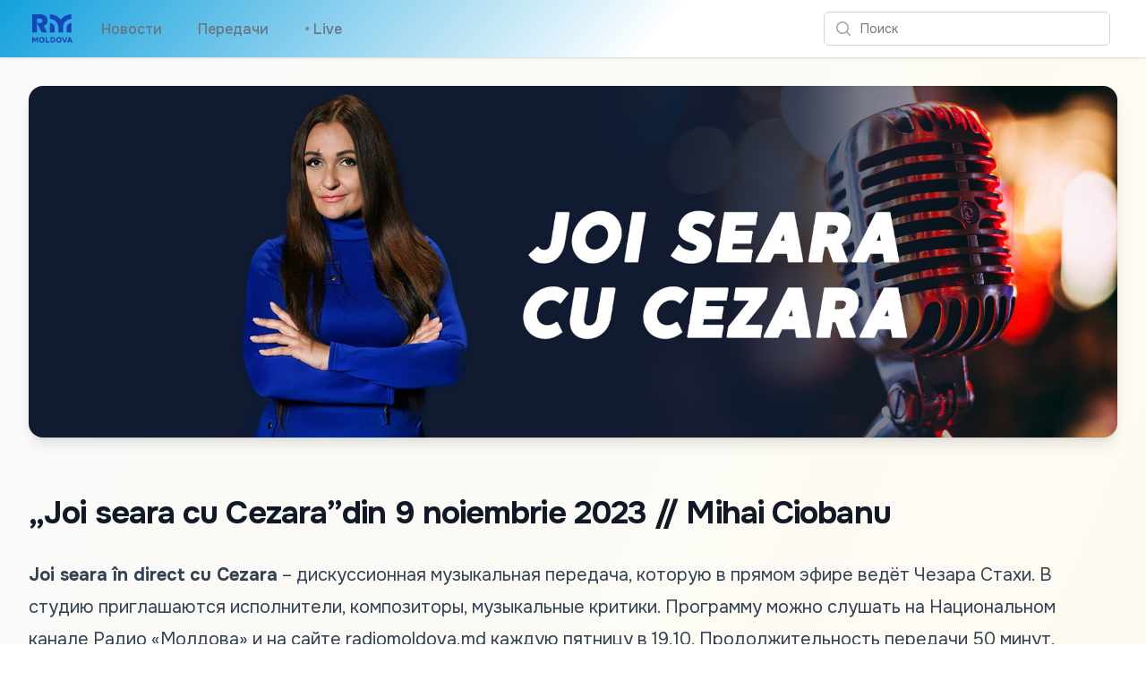

--- FILE ---
content_type: text/html; charset=utf-8
request_url: https://radiomoldova.md/f/ru/3746
body_size: 9578
content:
<!DOCTYPE html>
<html lang="en">
<head>
    <meta charset="utf-8" />
    <meta name="viewport" content="width=device-width, initial-scale=1.0" />
    <meta name="robots" content="max-image-preview:large">
    <title>&#x201E;Joi seara cu Cezara&#x201D;din 9 noiembrie 2023 // Mihai Ciobanu </title>
    <link rel="apple-touch-icon" sizes="180x180" href="/apple-touch-icon.png">
    <link rel="icon" type="image/png" sizes="32x32" href="/favicon-32x32.png">
    <link rel="icon" type="image/png" sizes="16x16" href="/favicon-16x16.png">
    <link rel="manifest" href="/site.webmanifest">
    <link rel="preconnect" href="https://fonts.googleapis.com">
    <link rel="preconnect" href="https://fonts.gstatic.com" crossorigin>
    <link href="https://fonts.googleapis.com/css2?family=Onest:wght@100..900&display=swap" rel="stylesheet">
    <link href="/css/site.css?v=fDMRr5lzNogYE1Al_9YiBxsDw_pcPB_a_lfntYYsiZQ" rel="stylesheet" />
    <link rel="stylesheet" href="/css/tailwind.generated.css?v=q0vU70o4Dbmqu29NBpq5T6Tb00YlkQ9Kf1JR6-K2aj4" />
    
    <meta property="og:title" content="&#x201E;Joi seara cu Cezara&#x201D;din 9 noiembrie 2023 // Mihai Ciobanu ">
    <meta property="og:type" content="article" />
    <meta property="og:image" content="https://storage.radiomoldova.md/images/751e0c22-8688-4bd7-9efc-9d5e86358488.jpg">
    <meta property="og:url" content="https://radiomoldova.md/f/ru/3746" />
    <meta property="og:description" content="**Joi seara &#xEE;n direct cu Cezara** &#x2013; &#x434;&#x438;&#x441;&#x43A;&#x443;&#x441;&#x441;&#x438;&#x43E;&#x43D;&#x43D;&#x430;&#x44F; &#x43C;&#x443;&#x437;&#x44B;&#x43A;&#x430;&#x43B;&#x44C;&#x43D;&#x430;&#x44F; &#x43F;&#x435;&#x440;&#x435;&#x434;&#x430;&#x447;&#x430;, &#x43A;&#x43E;&#x442;&#x43E;&#x440;&#x443;&#x44E; &#x432; &#x43F;&#x440;&#x44F;&#x43C;&#x43E;&#x43C; &#x44D;&#x444;&#x438;&#x440;&#x435; &#x432;&#x435;&#x434;&#x451;&#x442; &#x427;&#x435;&#x437;&#x430;&#x440;&#x430; &#x421;&#x442;&#x430;&#x445;&#x438;. &#x412; &#x441;&#x442;&#x443;&#x434;&#x438;&#x44E; &#x43F;&#x440;&#x438;&#x433;&#x43B;&#x430;&#x448;&#x430;&#x44E;&#x442;&#x441;&#x44F; &#x438;&#x441;&#x43F;&#x43E;&#x43B;&#x43D;&#x438;&#x442;&#x435;&#x43B;&#x438;, &#x43A;&#x43E;&#x43C;&#x43F;&#x43E;&#x437;&#x438;&#x442;&#x43E;&#x440;&#x44B;, &#x43C;&#x443;&#x437;&#x44B;&#x43A;&#x430;&#x43B;&#x44C;&#x43D;&#x44B;&#x435; &#x43A;&#x440;&#x438;&#x442;&#x438;&#x43A;&#x438;. &#x41F;&#x440;&#x43E;&#x433;&#x440;&#x430;&#x43C;&#x43C;&#x443; &#x43C;&#x43E;&#x436;&#x43D;&#x43E; &#x441;&#x43B;&#x443;&#x448;&#x430;&#x442;&#x44C; &#x43D;&#x430; &#x41D;&#x430;&#x446;&#x438;&#x43E;&#x43D;&#x430;&#x43B;&#x44C;&#x43D;&#x43E;&#x43C; &#x43A;&#x430;&#x43D;&#x430;&#x43B;&#x435; &#x420;&#x430;&#x434;&#x438;&#x43E; &#xAB;&#x41C;&#x43E;&#x43B;&#x434;&#x43E;&#x432;&#x430;&#xBB; &#x438; &#x43D;&#x430; &#x441;&#x430;&#x439;&#x442;&#x435;  [radiomoldova.md](https://radiomoldova.md) &#x43A;&#x430;&#x436;&#x434;&#x443;&#x44E; &#x43F;&#x44F;&#x442;&#x43D;&#x438;&#x446;&#x443; &#x432; 19.10. &#x41F;&#x440;&#x43E;&#x434;&#x43E;&#x43B;&#x436;&#x438;&#x442;&#x435;&#x43B;&#x44C;&#x43D;&#x43E;&#x441;&#x442;&#x44C; &#x43F;&#x435;&#x440;&#x435;&#x434;&#x430;&#x447;&#x438; 50 &#x43C;&#x438;&#x43D;&#x443;&#x442;.&#xD;&#xA;&#xD;&#xA;&#x41A;&#x43E;&#x43D;&#x442;&#x430;&#x43A;&#x442;&#x43D;&#x430;&#x44F; &#x438;&#x43D;&#x444;&#x43E;&#x440;&#x43C;&#x430;&#x446;&#x438;&#x44F;: /22/ 406 851." />
    <meta name="description" content="**Joi seara &#xEE;n direct cu Cezara** &#x2013; &#x434;&#x438;&#x441;&#x43A;&#x443;&#x441;&#x441;&#x438;&#x43E;&#x43D;&#x43D;&#x430;&#x44F; &#x43C;&#x443;&#x437;&#x44B;&#x43A;&#x430;&#x43B;&#x44C;&#x43D;&#x430;&#x44F; &#x43F;&#x435;&#x440;&#x435;&#x434;&#x430;&#x447;&#x430;, &#x43A;&#x43E;&#x442;&#x43E;&#x440;&#x443;&#x44E; &#x432; &#x43F;&#x440;&#x44F;&#x43C;&#x43E;&#x43C; &#x44D;&#x444;&#x438;&#x440;&#x435; &#x432;&#x435;&#x434;&#x451;&#x442; &#x427;&#x435;&#x437;&#x430;&#x440;&#x430; &#x421;&#x442;&#x430;&#x445;&#x438;. &#x412; &#x441;&#x442;&#x443;&#x434;&#x438;&#x44E; &#x43F;&#x440;&#x438;&#x433;&#x43B;&#x430;&#x448;&#x430;&#x44E;&#x442;&#x441;&#x44F; &#x438;&#x441;&#x43F;&#x43E;&#x43B;&#x43D;&#x438;&#x442;&#x435;&#x43B;&#x438;, &#x43A;&#x43E;&#x43C;&#x43F;&#x43E;&#x437;&#x438;&#x442;&#x43E;&#x440;&#x44B;, &#x43C;&#x443;&#x437;&#x44B;&#x43A;&#x430;&#x43B;&#x44C;&#x43D;&#x44B;&#x435; &#x43A;&#x440;&#x438;&#x442;&#x438;&#x43A;&#x438;. &#x41F;&#x440;&#x43E;&#x433;&#x440;&#x430;&#x43C;&#x43C;&#x443; &#x43C;&#x43E;&#x436;&#x43D;&#x43E; &#x441;&#x43B;&#x443;&#x448;&#x430;&#x442;&#x44C; &#x43D;&#x430; &#x41D;&#x430;&#x446;&#x438;&#x43E;&#x43D;&#x430;&#x43B;&#x44C;&#x43D;&#x43E;&#x43C; &#x43A;&#x430;&#x43D;&#x430;&#x43B;&#x435; &#x420;&#x430;&#x434;&#x438;&#x43E; &#xAB;&#x41C;&#x43E;&#x43B;&#x434;&#x43E;&#x432;&#x430;&#xBB; &#x438; &#x43D;&#x430; &#x441;&#x430;&#x439;&#x442;&#x435;  [radiomoldova.md](https://radiomoldova.md) &#x43A;&#x430;&#x436;&#x434;&#x443;&#x44E; &#x43F;&#x44F;&#x442;&#x43D;&#x438;&#x446;&#x443; &#x432; 19.10. &#x41F;&#x440;&#x43E;&#x434;&#x43E;&#x43B;&#x436;&#x438;&#x442;&#x435;&#x43B;&#x44C;&#x43D;&#x43E;&#x441;&#x442;&#x44C; &#x43F;&#x435;&#x440;&#x435;&#x434;&#x430;&#x447;&#x438; 50 &#x43C;&#x438;&#x43D;&#x443;&#x442;.&#xD;&#xA;&#xD;&#xA;&#x41A;&#x43E;&#x43D;&#x442;&#x430;&#x43A;&#x442;&#x43D;&#x430;&#x44F; &#x438;&#x43D;&#x444;&#x43E;&#x440;&#x43C;&#x430;&#x446;&#x438;&#x44F;: /22/ 406 851.">
    <link href="https://cdnjs.cloudflare.com/ajax/libs/video.js/7.20.3/video-js.min.css" rel="stylesheet">

    <script async src="https://www.googletagmanager.com/gtag/js?id=G-VJ62W04JJ8"></script>
    <script>
        window.dataLayer = window.dataLayer || [];
        function gtag() { dataLayer.push(arguments); }
        gtag('js', new Date());
        gtag('config', 'G-VJ62W04JJ8');
    </script>
</head>
<body class="bg-gradient-to-br from-zinc-50 to-amber-50">

    
<header>
    <nav class="bg-white shadow gradientanim">
        <div class="mx-auto max-w-7xl px-2 sm:px-4 lg:px-8">
            <div class="flex h-16 justify-between">
                <div class="flex px-2 lg:px-0">
                    <div class="flex flex-shrink-0 items-center">
                        <a href="/" aria-label="&#x41F;&#x435;&#x440;&#x435;&#x439;&#x442;&#x438; &#x43D;&#x430; &#x433;&#x43B;&#x430;&#x432;&#x43D;&#x443;&#x44E; &#x441;&#x442;&#x440;&#x430;&#x43D;&#x438;&#x446;&#x443;">
                            <img class="block h-10 w-auto lg:hidden fill-amber-500 p-1" width="141" height="100" src="/images/RadioMoldovaLogo.svg" alt="Radio Moldova">
                        </a>
                        <a href="/" aria-label="&#x41F;&#x435;&#x440;&#x435;&#x439;&#x442;&#x438; &#x43D;&#x430; &#x433;&#x43B;&#x430;&#x432;&#x43D;&#x443;&#x44E; &#x441;&#x442;&#x440;&#x430;&#x43D;&#x438;&#x446;&#x443;">
                            <img class="hidden h-10 w-auto lg:block fill-current text-amber-500 p-1" width="141" height="100" src="/images/RadioMoldovaLogo.svg" alt="Radio Moldova">
                        </a>
                        </div>
                    <div class="hidden lg:ml-6 lg:flex lg:space-x-8 items-center">
                        <a href="/n/ru" class="inline-flex items-center border-b-2 border-transparent px-1 pt-1 text-base font-medium text-gray-500 hover:border-gray-300 hover:text-gray-700">&#x41D;&#x43E;&#x432;&#x43E;&#x441;&#x442;&#x438;</a>
                        <a href="/e/ru" class="inline-flex items-center border-b-2 border-transparent px-1 pt-1 text-base font-medium text-gray-500 hover:border-gray-300 hover:text-gray-700">&#x41F;&#x435;&#x440;&#x435;&#x434;&#x430;&#x447;&#x438;</a>
                        <a href="/live"                class="inline-flex items-center border-b-2 border-transparent px-1 pt-1 text-base font-medium text-gray-500 hover:border-gray-300 hover:text-gray-700">
                            <span class="animate-flicker text-red-900" aria-hidden="true">&bull;</span>&nbsp;Live
                        </a>
                    </div>
                </div>
                <div class="flex items-center lg:hidden">
                    <a href="/live" class="inline-flex items-center border-b-2 border-transparent px-1 pt-1 text-base font-medium text-gray-500 hover:border-gray-300 hover:text-gray-700">
                        <span class="animate-flicker text-red-900" aria-hidden="true">&bull;</span>&nbsp;Live
                    </a>
                </div>
                <div class="flex flex-1 items-center justify-center px-2 lg:ml-6 lg:justify-end">
                    <div class="w-full max-w-lg lg:max-w-xs">
                        <label for="search" class="sr-only">&#x41F;&#x43E;&#x438;&#x441;&#x43A;</label>
                        <div class="relative">
                            <div class="pointer-events-none absolute inset-y-0 left-0 flex items-center pl-3">
                                <svg class="h-5 w-5 text-gray-400" xmlns="http://www.w3.org/2000/svg" viewBox="0 0 20 20" fill="currentColor" aria-hidden="true">
                                    <path fill-rule="evenodd" d="M9 3.5a5.5 5.5 0 100 11 5.5 5.5 0 000-11zM2 9a7 7 0 1112.452 4.391l3.328 3.329a.75.75 0 11-1.06 1.06l-3.329-3.328A7 7 0 012 9z" clip-rule="evenodd" />
                                </svg>
                            </div>
                            <form method="get" action="/search">
                                <input id="q" name="q" class="block w-full rounded-md border border-gray-300 bg-white py-2 pl-10 pr-3 leading-5 placeholder-gray-500 focus:border-amber-500 focus:placeholder-gray-400 focus:outline-none focus:ring-1 focus:ring-amber-500 sm:text-sm" placeholder="&#x41F;&#x43E;&#x438;&#x441;&#x43A;" type="search">
                            </form>
                        </div>
                    </div>
                </div>
                <div class="flex items-center lg:hidden">
                    <button type="button" class="mobile-menu-button inline-flex items-center justify-center rounded-md p-2 text-gray-400 hover:bg-gray-100 hover:text-gray-500 focus:outline-none focus:ring-2 focus:ring-inset focus:ring-amber-500" aria-controls="mobile-menu" aria-expanded="false">
                        <span class="sr-only">&#x41F;&#x43E;&#x438;&#x441;&#x43A;</span>
                        <svg class="block h-6 w-6" xmlns="http://www.w3.org/2000/svg" fill="none" viewBox="0 0 24 24" stroke-width="1.5" stroke="currentColor" aria-hidden="true">
                            <path stroke-linecap="round" stroke-linejoin="round" d="M3.75 6.75h16.5M3.75 12h16.5m-16.5 5.25h16.5" />
                        </svg>
                        <svg class="hidden h-6 w-6" xmlns="http://www.w3.org/2000/svg" fill="none" viewBox="0 0 24 24" stroke-width="1.5" stroke="currentColor" aria-hidden="true">
                            <path stroke-linecap="round" stroke-linejoin="round" d="M6 18L18 6M6 6l12 12" />
                        </svg>
                    </button>
                </div>
            </div>
        </div>

        <div class="hidden" id="mobile-menu">
            <div class="space-y-1 pt-2 pb-3">
                <a href="/n/ru" class="block border-l-4 border-transparent py-2 pl-3 pr-4 text-base font-medium text-gray-600 hover:border-gray-300 hover:bg-gray-50 hover:text-gray-800">&#x41D;&#x43E;&#x432;&#x43E;&#x441;&#x442;&#x438;</a>
                <a href="/e/ru" class="block border-l-4 border-transparent py-2 pl-3 pr-4 text-base font-medium text-gray-600 hover:border-gray-300 hover:bg-gray-50 hover:text-gray-800">&#x41F;&#x435;&#x440;&#x435;&#x434;&#x430;&#x447;&#x438;</a>
                <a href="/live"                class="block border-l-4 border-transparent py-2 pl-3 pr-4 text-base font-medium text-gray-600 hover:border-gray-300 hover:bg-gray-50 hover:text-gray-800"><span class="animate-flicker text-red-900" aria-hidden="true">&bull;</span>&nbsp;Live</a>
            </div>
        </div>
    </nav>
</header>

    



<div class="py-4 sm:py-6 lg:py-8 px-4 sm:px-6 lg:px-8">
    <img loading="lazy" class="h-full w-full object-cover md:shadow-lg sm:overflow-hidden sm:rounded-2xl" src="https://storage.radiomoldova.md/images/5a4333c7-701e-48e6-a2a1-e63d0ff1b0ad.jpg" alt="Joi seara cu Cezara">
</div>

<div class="mx-auto max-w-7xl py-4 sm:py-6 lg:py-8 px-4 sm:px-6 lg:px-8">
    <h2 class="text-3xl font-bold tracking-tight text-gray-900 sm:text-4xl">&#x201E;Joi seara cu Cezara&#x201D;din 9 noiembrie 2023 // Mihai Ciobanu </h2>
            <article class="py-4 sm:py-6 lg:py-8 prose prose-slate max-w-none lg:prose-xl">
                <p><strong>Joi seara în direct cu Cezara</strong> – дискуссионная музыкальная передача, которую в прямом эфире ведёт Чезара Стахи. В студию приглашаются исполнители, композиторы, музыкальные критики. Программу можно слушать на Национальном канале Радио «Молдова» и на сайте  <a href="https://radiomoldova.md">radiomoldova.md</a> каждую пятницу в 19.10. Продолжительность передачи 50 минут.</p>
<p>Контактная информация: /22/ 406 851.</p>

            </article>
</div>

<div id="content" class="mx-auto max-w-7xl mb-16 px-4 sm:px-6 lg:px-8">
    <div class="divide-y divide-gray-200 overflow-hidden bg-black md:rounded-lg md:shadow">
        <div class="p-0 md:p-4">
                <audio class='not-prose w-full aspect-[16/9] video-js vjs-default-skin vjs-big-play-centered' poster="https://storage.radiomoldova.md/images/751e0c22-8688-4bd7-9efc-9d5e86358488.jpg" controls preload='none' data-setup='{"fluid": true, "controls": true, "preload": "none", "language":"ro", "textTrackSettings": false, "playbackRates": [0.3, 0.5, 0.75, 1.0, 1.5, 2.0, 4.0]}'>
                    <source src='https://original.trm.md/video/definst/MP4:2023/11/9/joi-seara-cu-cezara-9-noi-2023.m4a/playlist.m3u8' type='application/x-mpegURL'></source>
                    <p class='vjs-no-js'>Pentru a putea vedea acest video vă rugăm să activați Javascript sau să faceți upgrade la browser</p>
                </audio>

        </div>
    </div>

    <h2 class="mt-8 mb-2 font-semibold text-gray-700 hover:text-gray-800 text-2xl">&#x201E;Joi seara cu Cezara&#x201D;din 9 noiembrie 2023 // Mihai Ciobanu </h2>
    <div class="not-prose flex flex-wrap space-x-1 text-sm text-gray-400 hover:text-gray-500">
        <span>&#x412; &#x44D;&#x444;&#x438;&#x440;&#x435;</span>
        <time datetime="11/09/2023 16:20:00" class="whitespace-nowrap">joi, 9 noiembrie 2023 18:20</time>
    </div>
</div>



<div class="mx-auto max-w-7xl mb-12">
    <div class="overflow-hidden bg-white shadow sm:rounded-md mt-8 mx-8">
        <ul role="list" class="divide-y divide-gray-200">
                <li class="">
                    <a href="/f/ru/13313#content" class="block hover:bg-gray-50">
                        <div class="flex items-center px-4 py-4 sm:px-6">
                            <div class="flex min-w-0 flex-1">
                                <div>
                                    <p class="font-medium text-indigo-600">&#x201E;Joi seara cu Cezara&#x201D; | 22.01.2026 | Victoria Melnic rector al Academiei de Muzic&#x103;, Teatru &#x219;i Arte Plastice</p>
                                </div>
                            </div>
                            <div>
                                <svg class="h-5 w-5 text-gray-400" viewBox="0 0 20 20" fill="currentColor" aria-hidden="true">
                                    <path fill-rule="evenodd" d="M7.21 14.77a.75.75 0 01.02-1.06L11.168 10 7.23 6.29a.75.75 0 111.04-1.08l4.5 4.25a.75.75 0 010 1.08l-4.5 4.25a.75.75 0 01-1.06-.02z" clip-rule="evenodd" />
                                </svg>
                            </div>
                        </div>
                    </a>
                </li>
                <li class="">
                    <a href="/f/ru/13224#content" class="block hover:bg-gray-50">
                        <div class="flex items-center px-4 py-4 sm:px-6">
                            <div class="flex min-w-0 flex-1">
                                <div>
                                    <p class="font-medium text-indigo-600">&#x201E;Joi seara cu Cezara&#x201D; | 15 ianuarie 2026 | Invitata edi&#x21B;iei Veronica Atanasov, profesoar&#x103; de muzic&#x103;</p>
                                </div>
                            </div>
                            <div>
                                <svg class="h-5 w-5 text-gray-400" viewBox="0 0 20 20" fill="currentColor" aria-hidden="true">
                                    <path fill-rule="evenodd" d="M7.21 14.77a.75.75 0 01.02-1.06L11.168 10 7.23 6.29a.75.75 0 111.04-1.08l4.5 4.25a.75.75 0 010 1.08l-4.5 4.25a.75.75 0 01-1.06-.02z" clip-rule="evenodd" />
                                </svg>
                            </div>
                        </div>
                    </a>
                </li>
                <li class="">
                    <a href="/f/ru/13138#content" class="block hover:bg-gray-50">
                        <div class="flex items-center px-4 py-4 sm:px-6">
                            <div class="flex min-w-0 flex-1">
                                <div>
                                    <p class="font-medium text-indigo-600">&#x201E;Joi seara cu Cezara&#x201D; | 8 ianuarie 2026 | Invitata edi&#x21B;iei - Suzana Popescu</p>
                                </div>
                            </div>
                            <div>
                                <svg class="h-5 w-5 text-gray-400" viewBox="0 0 20 20" fill="currentColor" aria-hidden="true">
                                    <path fill-rule="evenodd" d="M7.21 14.77a.75.75 0 01.02-1.06L11.168 10 7.23 6.29a.75.75 0 111.04-1.08l4.5 4.25a.75.75 0 010 1.08l-4.5 4.25a.75.75 0 01-1.06-.02z" clip-rule="evenodd" />
                                </svg>
                            </div>
                        </div>
                    </a>
                </li>
                <li class="">
                    <a href="/f/ru/12987#content" class="block hover:bg-gray-50">
                        <div class="flex items-center px-4 py-4 sm:px-6">
                            <div class="flex min-w-0 flex-1">
                                <div>
                                    <p class="font-medium text-indigo-600">&#x201E;Joi seara cu Cezara&#x201D; | 25 decembrie 2025 | Poeta Camelia Florescu | Interpretul &#x219;i compozitorul Bela Andra&#x219;i din Rom&#xE2;nia</p>
                                </div>
                            </div>
                            <div>
                                <svg class="h-5 w-5 text-gray-400" viewBox="0 0 20 20" fill="currentColor" aria-hidden="true">
                                    <path fill-rule="evenodd" d="M7.21 14.77a.75.75 0 01.02-1.06L11.168 10 7.23 6.29a.75.75 0 111.04-1.08l4.5 4.25a.75.75 0 010 1.08l-4.5 4.25a.75.75 0 01-1.06-.02z" clip-rule="evenodd" />
                                </svg>
                            </div>
                        </div>
                    </a>
                </li>
                <li class="">
                    <a href="/f/ru/12903#content" class="block hover:bg-gray-50">
                        <div class="flex items-center px-4 py-4 sm:px-6">
                            <div class="flex min-w-0 flex-1">
                                <div>
                                    <p class="font-medium text-indigo-600">&#x201E;Joi seara cu Cezara&#x201D; | 18 decembrie 2025 | Invitatul edi&#x21B;iei - interpretul Ricu Vod&#x103; </p>
                                </div>
                            </div>
                            <div>
                                <svg class="h-5 w-5 text-gray-400" viewBox="0 0 20 20" fill="currentColor" aria-hidden="true">
                                    <path fill-rule="evenodd" d="M7.21 14.77a.75.75 0 01.02-1.06L11.168 10 7.23 6.29a.75.75 0 111.04-1.08l4.5 4.25a.75.75 0 010 1.08l-4.5 4.25a.75.75 0 01-1.06-.02z" clip-rule="evenodd" />
                                </svg>
                            </div>
                        </div>
                    </a>
                </li>
                <li class="">
                    <a href="/f/ru/12818#content" class="block hover:bg-gray-50">
                        <div class="flex items-center px-4 py-4 sm:px-6">
                            <div class="flex min-w-0 flex-1">
                                <div>
                                    <p class="font-medium text-indigo-600">&#x201E;Joi seara cu Cezara&#x201D; | 11 decembrie 2025 | invitata edi&#x21B;iei interpreta &#x219;i profesoara de canto Viorica Atanasov</p>
                                </div>
                            </div>
                            <div>
                                <svg class="h-5 w-5 text-gray-400" viewBox="0 0 20 20" fill="currentColor" aria-hidden="true">
                                    <path fill-rule="evenodd" d="M7.21 14.77a.75.75 0 01.02-1.06L11.168 10 7.23 6.29a.75.75 0 111.04-1.08l4.5 4.25a.75.75 0 010 1.08l-4.5 4.25a.75.75 0 01-1.06-.02z" clip-rule="evenodd" />
                                </svg>
                            </div>
                        </div>
                    </a>
                </li>
                <li class="">
                    <a href="/f/ru/7476#content" class="block hover:bg-gray-50">
                        <div class="flex items-center px-4 py-4 sm:px-6">
                            <div class="flex min-w-0 flex-1">
                                <div>
                                    <p class="font-medium text-indigo-600">&#x201E;Joi seara cu Cezara&#x201D; | 4 decembrie 2025 | Invitatul edi&#x21B;iei - Dirijorul Mihail Agafi&#x21B;a</p>
                                </div>
                            </div>
                            <div>
                                <svg class="h-5 w-5 text-gray-400" viewBox="0 0 20 20" fill="currentColor" aria-hidden="true">
                                    <path fill-rule="evenodd" d="M7.21 14.77a.75.75 0 01.02-1.06L11.168 10 7.23 6.29a.75.75 0 111.04-1.08l4.5 4.25a.75.75 0 010 1.08l-4.5 4.25a.75.75 0 01-1.06-.02z" clip-rule="evenodd" />
                                </svg>
                            </div>
                        </div>
                    </a>
                </li>
                <li class="">
                    <a href="/f/ru/917#content" class="block hover:bg-gray-50">
                        <div class="flex items-center px-4 py-4 sm:px-6">
                            <div class="flex min-w-0 flex-1">
                                <div>
                                    <p class="font-medium text-indigo-600">&#x201E;Joi seara cu Cezara&#x201D; || 27 noiembrie 2025 | Invitat - Aurel Chirtoac&#x103;</p>
                                </div>
                            </div>
                            <div>
                                <svg class="h-5 w-5 text-gray-400" viewBox="0 0 20 20" fill="currentColor" aria-hidden="true">
                                    <path fill-rule="evenodd" d="M7.21 14.77a.75.75 0 01.02-1.06L11.168 10 7.23 6.29a.75.75 0 111.04-1.08l4.5 4.25a.75.75 0 010 1.08l-4.5 4.25a.75.75 0 01-1.06-.02z" clip-rule="evenodd" />
                                </svg>
                            </div>
                        </div>
                    </a>
                </li>
                <li class="">
                    <a href="/f/ru/12460#content" class="block hover:bg-gray-50">
                        <div class="flex items-center px-4 py-4 sm:px-6">
                            <div class="flex min-w-0 flex-1">
                                <div>
                                    <p class="font-medium text-indigo-600">&#x201E;Joi seara cu Cezara&#x201D; || 13 noiembrie 2025 | Otilia Lozovanu Culea &#x219;efa departamentului divertisment Moldova1</p>
                                </div>
                            </div>
                            <div>
                                <svg class="h-5 w-5 text-gray-400" viewBox="0 0 20 20" fill="currentColor" aria-hidden="true">
                                    <path fill-rule="evenodd" d="M7.21 14.77a.75.75 0 01.02-1.06L11.168 10 7.23 6.29a.75.75 0 111.04-1.08l4.5 4.25a.75.75 0 010 1.08l-4.5 4.25a.75.75 0 01-1.06-.02z" clip-rule="evenodd" />
                                </svg>
                            </div>
                        </div>
                    </a>
                </li>
                <li class="">
                    <a href="/f/ru/10822#content" class="block hover:bg-gray-50">
                        <div class="flex items-center px-4 py-4 sm:px-6">
                            <div class="flex min-w-0 flex-1">
                                <div>
                                    <p class="font-medium text-indigo-600">&#x201E;Joi seara cu Cezara&#x201D; | 6 noiembrie 2025 | Invitata emisiunii interpreta Aura - via&#x21B;a &#x219;i cariera</p>
                                </div>
                            </div>
                            <div>
                                <svg class="h-5 w-5 text-gray-400" viewBox="0 0 20 20" fill="currentColor" aria-hidden="true">
                                    <path fill-rule="evenodd" d="M7.21 14.77a.75.75 0 01.02-1.06L11.168 10 7.23 6.29a.75.75 0 111.04-1.08l4.5 4.25a.75.75 0 010 1.08l-4.5 4.25a.75.75 0 01-1.06-.02z" clip-rule="evenodd" />
                                </svg>
                            </div>
                        </div>
                    </a>
                </li>
                <li class="">
                    <a href="/f/ru/12023#content" class="block hover:bg-gray-50">
                        <div class="flex items-center px-4 py-4 sm:px-6">
                            <div class="flex min-w-0 flex-1">
                                <div>
                                    <p class="font-medium text-indigo-600">&#x201E;Joi seara cu Cezara&#x201D; || 30 octombrie 2025 | Invitata edi&#x21B;iei - Alla Don&#x21B;u, produc&#x103;toare &#x219;i regizoare</p>
                                </div>
                            </div>
                            <div>
                                <svg class="h-5 w-5 text-gray-400" viewBox="0 0 20 20" fill="currentColor" aria-hidden="true">
                                    <path fill-rule="evenodd" d="M7.21 14.77a.75.75 0 01.02-1.06L11.168 10 7.23 6.29a.75.75 0 111.04-1.08l4.5 4.25a.75.75 0 010 1.08l-4.5 4.25a.75.75 0 01-1.06-.02z" clip-rule="evenodd" />
                                </svg>
                            </div>
                        </div>
                    </a>
                </li>
                <li class="">
                    <a href="/f/ru/12197#content" class="block hover:bg-gray-50">
                        <div class="flex items-center px-4 py-4 sm:px-6">
                            <div class="flex min-w-0 flex-1">
                                <div>
                                    <p class="font-medium text-indigo-600">&#x201E;Joi seara cu Cezara&#x201D; || 23 octombrie 2025 | La cafea cu interpreta Oxana Cr&#x103;ciun</p>
                                </div>
                            </div>
                            <div>
                                <svg class="h-5 w-5 text-gray-400" viewBox="0 0 20 20" fill="currentColor" aria-hidden="true">
                                    <path fill-rule="evenodd" d="M7.21 14.77a.75.75 0 01.02-1.06L11.168 10 7.23 6.29a.75.75 0 111.04-1.08l4.5 4.25a.75.75 0 010 1.08l-4.5 4.25a.75.75 0 01-1.06-.02z" clip-rule="evenodd" />
                                </svg>
                            </div>
                        </div>
                    </a>
                </li>
        </ul>
    </div>

</div>




<div class="mx-auto max-w-7xl mt-8 mb-8 px-4 sm:px-6 lg:px-8 flex flex-row justify-center">
    <button id="share">
        <svg class="w-6 fill-gray-400 hover:fill-gray-900" viewBox="0 0 13 17" xmlns="http://www.w3.org/2000/svg">
            <path d="M2.28497 16.4104H10.1258C10.8413 16.4104 11.3768 16.2327 11.7322 15.8772C12.0923 15.5217 12.2723 14.9931 12.2723 14.2913V7.46899C12.2723 6.76717 12.0923 6.23853 11.7322 5.88306C11.3768 5.52759 10.8413 5.34985 10.1258 5.34985H8.21857V6.45044H10.1053C10.4425 6.45044 10.7046 6.54159 10.8914 6.72388C11.0783 6.90617 11.1717 7.17505 11.1717 7.53052V14.2297C11.1717 14.5852 11.0783 14.8541 10.8914 15.0364C10.7046 15.2187 10.4425 15.3098 10.1053 15.3098H2.29865C1.95685 15.3098 1.6948 15.2187 1.51251 15.0364C1.33022 14.8541 1.23907 14.5852 1.23907 14.2297V7.53052C1.23907 7.17505 1.33022 6.90617 1.51251 6.72388C1.6948 6.54159 1.95685 6.45044 2.29865 6.45044H4.1922V5.34985H2.28497C1.56948 5.34985 1.03172 5.52759 0.671692 5.88306C0.316223 6.23397 0.138489 6.76261 0.138489 7.46899V14.2913C0.138489 14.9976 0.316223 15.5263 0.671692 15.8772C1.03172 16.2327 1.56948 16.4104 2.28497 16.4104ZM6.20197 11.0579C6.35236 11.0579 6.47996 11.0055 6.58478 10.9006C6.69415 10.7958 6.74884 10.6705 6.74884 10.5247V3.50415L6.70782 2.47876L7.16583 2.96411L8.2049 4.07153C8.3006 4.18091 8.42365 4.2356 8.57404 4.2356C8.71531 4.2356 8.8338 4.19002 8.9295 4.09888C9.02521 4.00773 9.07306 3.89152 9.07306 3.75024C9.07306 3.62264 9.01837 3.50415 8.909 3.39478L6.59845 1.16626C6.53009 1.0979 6.46401 1.05005 6.40021 1.02271C6.34096 0.995361 6.27488 0.981689 6.20197 0.981689C6.13361 0.981689 6.06753 0.995361 6.00372 1.02271C5.94448 1.05005 5.8784 1.0979 5.80548 1.16626L3.49493 3.39478C3.39012 3.50415 3.33771 3.62264 3.33771 3.75024C3.33771 3.89152 3.38328 4.00773 3.47443 4.09888C3.56557 4.19002 3.68406 4.2356 3.8299 4.2356C3.98484 4.2356 4.11017 4.18091 4.20587 4.07153L5.2381 2.96411L5.70294 2.47876L5.66193 3.50415V10.5247C5.66193 10.6705 5.71434 10.7958 5.81915 10.9006C5.92853 11.0055 6.05613 11.0579 6.20197 11.0579Z" />
        </svg>
    </button>
</div>


    
<footer>
    <div class="mx-auto max-w-7xl overflow-hidden py-8 px-4 sm:px-6 lg:px-8">
        <nav class="-mx-5 -my-2 flex flex-wrap justify-center" aria-label="Footer">
            <div class="px-4 py-2">
                <a href="https://moldova1.md" class="text-base text-gray-500 hover:text-gray-900">Moldova 1</a>
            </div>

            <div class="px-4 py-2">
                <a href="https://moldova1.md/moldova2" class="text-base text-gray-500 hover:text-gray-900">Moldova 2</a>
            </div>

            <div class="px-4 py-2">
                <a href="https://radiomoldova.md" class="text-base text-gray-500 hover:text-gray-900">Radio Moldova</a>
            </div>

            <div class="px-4 py-2">
                <a href="https://radiomoldova.md/tineret" class="text-base text-gray-500 hover:text-gray-900">Radio Moldova Tineret</a>
            </div>

            <div class="px-4 py-2">
                <a href="https://radiomoldova.md/muzical" class="text-base text-gray-500 hover:text-gray-900">Radio Moldova Muzical</a>
            </div>

            <div class="px-4 py-2">
                <a href="https://radiomoldova.md/comrat" class="text-base text-gray-500 hover:text-gray-900">Radio Moldova Comrat</a>
            </div>

            <div class="px-4 py-2">
                <a href="https://trm.md/ro/cic" class="text-base text-gray-500 hover:text-gray-900">CIC</a>
            </div>

            <div class="px-4 py-2">
                <a href="https://trm.md/ro/telefilm-chisinau" class="text-base text-gray-500 hover:text-gray-900">Telefilm Chișinău</a>
            </div>

            <div class="px-4 py-2">
                <a href="https://trm.md/ro/teleradio-moldova" class="text-base text-gray-500 hover:text-gray-900">Teleradio Moldova</a>
            </div>

            <div class="px-4 py-2">
                <a href="/home/map" class="text-base text-gray-500 hover:text-gray-900">Harta antenelor FM</a>
            </div>
        </nav>
        <div class="mt-8 flex justify-center space-x-6">
            <a href="https://news.google.com/publications/CAAqBwgKMNWaxgsw-LXdAw?hl=ro&gl=RO&ceid=RO%3Aro" class="text-gray-400 hover:text-gray-500">
                <span class="sr-only">Google News</span>
                <svg class="h-6 w-6" version="1.1" xmlns="http://www.w3.org/2000/svg" x="0" y="0" viewBox="0 0 6550.8 5359.7" xml:space="preserve">
                <path fill="#0C9D58" d="M5210.8 3635.7c0 91.2-75.2 165.9-167.1 165.9H1507c-91.9 0-167.1-74.7-167.1-165.9V165.9C1339.9 74.7 1415.1 0 1507 0h3536.8c91.9 0 167.1 74.7 167.1 165.9v3469.8z" />
                <polygon opacity=".2" fill="#004D40" points="5210.8,892 3885.3,721.4 5210.8,1077" />
                <path opacity=".2" fill="#004D40" d="M3339.3 180.9L1332 1077.2l2218.5-807.5v-2.2c-39-83.6-134-122.6-211.2-86.6z" />
                <path opacity=".2" fill="#FFFFFF" d="M5043.8 0H1507c-91.9 0-167.1 74.7-167.1 165.9v37.2c0-91.2 75.2-165.9 167.1-165.9h3536.8c91.9 0 167.1 74.7 167.1 165.9v-37.2C5210.8 74.7 5135.7 0 5043.8 0z" />
                <path fill="#EA4335" d="M2198.2 3529.1c-23.9 89.1 23.8 180 106 202l3275.8 881c82.2 22 169-32.9 192.8-122l771.7-2880c23.9-89.1-23.8-180-106-202l-3275.8-881c-82.2-22-169 32.9-192.8 122l-771.7 2880z" />
                <polygon opacity=".2" fill="#3E2723" points="5806.4,2638.1 5978.7,3684.8 5806.4,4328.1" />
                <polygon opacity=".2" fill="#3E2723" points="3900.8,764.1 4055.2,805.6 4151,1451.6" />
                <path opacity=".2" fill="#FFFFFF" d="M6438.6 1408.1l-3275.8-881c-82.2-22-169 32.9-192.8 122l-771.7 2880c-1.3 4.8-1.6 9.7-2.5 14.5l765.9-2858.2c23.9-89.1 110.7-144 192.8-122l3275.8 881c77.7 20.8 123.8 103.3 108.5 187.6l5.9-21.9c23.8-89.1-23.9-180-106.1-202z" />
                <path fill="#FFC107" d="M4778.1 3174.4c31.5 86.7-8.1 181.4-88 210.5L1233.4 4643c-80 29.1-171.2-18-202.7-104.7L10.9 1736.5c-31.5-86.7 8.1-181.4 88-210.5L3555.6 267.9c80-29.1 171.2 18 202.7 104.7l1019.8 2801.8z" />
                <path opacity=".2" fill="#FFFFFF" d="M24 1771.8c-31.5-86.7 8.1-181.4 88-210.5L3568.7 303.1c79.1-28.8 169 17.1 201.5 102l-11.9-32.6c-31.6-86.7-122.8-133.8-202.7-104.7L98.9 1526c-80 29.1-119.6 123.8-88 210.5l1019.8 2801.8c.3.9.9 1.7 1.3 2.7L24 1771.8z" />
                <path fill="#4285F4" d="M5806.4 5192.2c0 92.1-75.4 167.5-167.5 167.5h-4727c-92.1 0-167.5-75.4-167.5-167.5V1619.1c0-92.1 75.4-167.5 167.5-167.5h4727c92.1 0 167.5 75.4 167.5 167.5v3573.1z" />
                <path fill="#FFFFFF" d="M4903.8 2866H3489.4v-372.2h1414.4c41.1 0 74.4 33.3 74.4 74.4v223.3c0 41.1-33.3 74.5-74.4 74.5zM4903.8 4280.3H3489.4v-372.2h1414.4c41.1 0 74.4 33.3 74.4 74.4v223.3c0 41.2-33.3 74.5-74.4 74.5zM5127.1 3573.1H3489.4v-372.2h1637.7c41.1 0 74.4 33.3 74.4 74.4v223.3c0 41.2-33.3 74.5-74.4 74.5z" />
                <path opacity=".2" fill="#1A237E" d="M5638.9 5322.5h-4727c-92.1 0-167.5-75.4-167.5-167.5v37.2c0 92.1 75.4 167.5 167.5 167.5h4727c92.1 0 167.5-75.4 167.5-167.5V5155c0 92.1-75.4 167.5-167.5 167.5z" />
                <path opacity=".2" fill="#FFFFFF" d="M911.9 1488.8h4727c92.1 0 167.5 75.4 167.5 167.5v-37.2c0-92.1-75.4-167.5-167.5-167.5h-4727c-92.1 0-167.5 75.4-167.5 167.5v37.2c0-92.1 75.4-167.5 167.5-167.5z" />
                <path fill="#FFFFFF" d="M2223.9 3238.2v335.7h481.7c-39.8 204.5-219.6 352.8-481.7 352.8-292.4 0-529.5-247.3-529.5-539.7s237.1-539.7 529.5-539.7c131.7 0 249.6 45.3 342.7 134v.2l254.9-254.9c-154.8-144.3-356.7-232.8-597.7-232.8-493.3 0-893.3 399.9-893.3 893.3s399.9 893.3 893.3 893.3c515.9 0 855.3-362.7 855.3-873 0-58.5-5.4-114.9-14.1-169.2h-841.1z" />
                <g opacity=".2" fill="#1A237E">
                <path d="M2233.2 3573.9v37.2h472.7c3.5-12.2 6.5-24.6 9-37.2h-481.7z" />
                <path d="M2233.2 4280.3c-487.1 0-882.9-389.9-892.8-874.7-.1 6.2-.5 12.4-.5 18.6 0 493.4 399.9 893.3 893.3 893.3 515.9 0 855.3-362.7 855.3-873 0-4.1-.5-7.9-.5-12-11.1 497-347.4 847.8-854.8 847.8zM2575.9 2981.3c-93.1-88.6-211.1-134-342.7-134-292.4 0-529.5 247.3-529.5 539.7 0 6.3.7 12.4.9 18.6 9.9-284.2 242.4-521.1 528.6-521.1 131.7 0 249.6 45.3 342.7 134v.2l273.5-273.5c-6.4-6-13.5-11.3-20.1-17.1L2576 2981.5l-.1-.2z" />
                    </g>
                <path opacity=".2" fill="#1A237E" d="M4978.2 2828.7v-37.2c0 41.1-33.3 74.4-74.4 74.4H3489.4v37.2h1414.4c41.1.1 74.4-33.2 74.4-74.4zM4903.8 4280.3H3489.4v37.2h1414.4c41.1 0 74.4-33.3 74.4-74.4v-37.2c0 41.1-33.3 74.4-74.4 74.4zM5127.1 3573.1H3489.4v37.2h1637.7c41.1 0 74.4-33.3 74.4-74.4v-37.2c0 41.1-33.3 74.4-74.4 74.4z" />
                <radialGradient id="a" cx="1476.404" cy="434.236" r="6370.563" gradientUnits="userSpaceOnUse">
                <stop offset="0" stop-color="#fff" stop-opacity=".1" />
                <stop offset="1" stop-color="#fff" stop-opacity="0" />
                    </radialGradient>
                <path fill="url(#a)" d="M6438.6 1408.1l-1227.7-330.2v-912c0-91.2-75.2-165.9-167.1-165.9H1507c-91.9 0-167.1 74.7-167.1 165.9v908.4L98.9 1526c-80 29.1-119.6 123.8-88 210.5l733.5 2015.4v1440.3c0 92.1 75.4 167.5 167.5 167.5h4727c92.1 0 167.5-75.4 167.5-167.5v-826.9l738.3-2755.2c23.8-89.1-23.9-180-106.1-202z" />
                </svg>
            </a>
            <a href="https://www.facebook.com/teleradiomoldova" class="text-gray-400 hover:text-gray-500">
                <span class="sr-only">Facebook</span>
                <svg class="h-6 w-6" fill="currentColor" viewBox="0 0 24 24" aria-hidden="true">
                    <path fill-rule="evenodd" d="M22 12c0-5.523-4.477-10-10-10S2 6.477 2 12c0 4.991 3.657 9.128 8.438 9.878v-6.987h-2.54V12h2.54V9.797c0-2.506 1.492-3.89 3.777-3.89 1.094 0 2.238.195 2.238.195v2.46h-1.26c-1.243 0-1.63.771-1.63 1.562V12h2.773l-.443 2.89h-2.33v6.988C18.343 21.128 22 16.991 22 12z" clip-rule="evenodd" />
                </svg>
            </a>

            <a href="https://www.instagram.com/trm.md" class="text-gray-400 hover:text-gray-500">
                <span class="sr-only">Instagram</span>
                <svg class="h-6 w-6" fill="currentColor" viewBox="0 0 24 24" aria-hidden="true">
                    <path fill-rule="evenodd" d="M12.315 2c2.43 0 2.784.013 3.808.06 1.064.049 1.791.218 2.427.465a4.902 4.902 0 011.772 1.153 4.902 4.902 0 011.153 1.772c.247.636.416 1.363.465 2.427.048 1.067.06 1.407.06 4.123v.08c0 2.643-.012 2.987-.06 4.043-.049 1.064-.218 1.791-.465 2.427a4.902 4.902 0 01-1.153 1.772 4.902 4.902 0 01-1.772 1.153c-.636.247-1.363.416-2.427.465-1.067.048-1.407.06-4.123.06h-.08c-2.643 0-2.987-.012-4.043-.06-1.064-.049-1.791-.218-2.427-.465a4.902 4.902 0 01-1.772-1.153 4.902 4.902 0 01-1.153-1.772c-.247-.636-.416-1.363-.465-2.427-.047-1.024-.06-1.379-.06-3.808v-.63c0-2.43.013-2.784.06-3.808.049-1.064.218-1.791.465-2.427a4.902 4.902 0 011.153-1.772A4.902 4.902 0 015.45 2.525c.636-.247 1.363-.416 2.427-.465C8.901 2.013 9.256 2 11.685 2h.63zm-.081 1.802h-.468c-2.456 0-2.784.011-3.807.058-.975.045-1.504.207-1.857.344-.467.182-.8.398-1.15.748-.35.35-.566.683-.748 1.15-.137.353-.3.882-.344 1.857-.047 1.023-.058 1.351-.058 3.807v.468c0 2.456.011 2.784.058 3.807.045.975.207 1.504.344 1.857.182.466.399.8.748 1.15.35.35.683.566 1.15.748.353.137.882.3 1.857.344 1.054.048 1.37.058 4.041.058h.08c2.597 0 2.917-.01 3.96-.058.976-.045 1.505-.207 1.858-.344.466-.182.8-.398 1.15-.748.35-.35.566-.683.748-1.15.137-.353.3-.882.344-1.857.048-1.055.058-1.37.058-4.041v-.08c0-2.597-.01-2.917-.058-3.96-.045-.976-.207-1.505-.344-1.858a3.097 3.097 0 00-.748-1.15 3.098 3.098 0 00-1.15-.748c-.353-.137-.882-.3-1.857-.344-1.023-.047-1.351-.058-3.807-.058zM12 6.865a5.135 5.135 0 110 10.27 5.135 5.135 0 010-10.27zm0 1.802a3.333 3.333 0 100 6.666 3.333 3.333 0 000-6.666zm5.338-3.205a1.2 1.2 0 110 2.4 1.2 1.2 0 010-2.4z" clip-rule="evenodd" />
                </svg>
            </a>

            <a href="https://twitter.com/teleradiomd" class="text-gray-400 hover:text-gray-500">
                <span class="sr-only">Twitter</span>
                <svg class="h-6 w-6" fill="currentColor" viewBox="0 0 24 24" aria-hidden="true">
                    <path d="M8.29 20.251c7.547 0 11.675-6.253 11.675-11.675 0-.178 0-.355-.012-.53A8.348 8.348 0 0022 5.92a8.19 8.19 0 01-2.357.646 4.118 4.118 0 001.804-2.27 8.224 8.224 0 01-2.605.996 4.107 4.107 0 00-6.993 3.743 11.65 11.65 0 01-8.457-4.287 4.106 4.106 0 001.27 5.477A4.072 4.072 0 012.8 9.713v.052a4.105 4.105 0 003.292 4.022 4.095 4.095 0 01-1.853.07 4.108 4.108 0 003.834 2.85A8.233 8.233 0 012 18.407a11.616 11.616 0 006.29 1.84" />
                </svg>
            </a>
        </div>

        <div class="mt-16 mx-auto max-w-7xl items-center px-4 sm:px-6 lg:px-8">
            <div class="flex justify-center">
                <a href="https://drrm.gov.ro/w/"><img loading="lazy" height="200" width="220" src="/images/dprrm.svg" alt="Departamentul pentru Relația cu Republica Moldova" /></a>
            </div>
            <div class="p-4">
                <p class="text-center text-sm text-gray-400">&#x421;&#x43E;&#x434;&#x435;&#x440;&#x436;&#x430;&#x43D;&#x438;&#x435; &#x434;&#x430;&#x43D;&#x43D;&#x43E;&#x433;&#x43E; &#x432;&#x435;&#x431;-&#x441;&#x430;&#x439;&#x442;&#x430; &#x43D;&#x435; &#x43E;&#x442;&#x440;&#x430;&#x436;&#x430;&#x435;&#x442; &#x43E;&#x444;&#x438;&#x446;&#x438;&#x430;&#x43B;&#x44C;&#x43D;&#x443;&#x44E; &#x43F;&#x43E;&#x437;&#x438;&#x446;&#x438;&#x44E; &#x414;&#x435;&#x43F;&#x430;&#x440;&#x442;&#x430;&#x43C;&#x435;&#x43D;&#x442;&#x430; &#x43F;&#x43E; &#x441;&#x432;&#x44F;&#x437;&#x44F;&#x43C; &#x441; &#x420;&#x435;&#x441;&#x43F;&#x443;&#x431;&#x43B;&#x438;&#x43A;&#x43E;&#x439; &#x41C;&#x43E;&#x43B;&#x434;&#x43E;&#x432;&#x430;.</p>
            </div>
            <div class="mt-12 p-4">
                <p class="text-center text-base text-gray-400"><a href="https://www.trm.md">&copy; 2026  IP Teleradio-Moldova. &#x412;&#x441;&#x435; &#x43F;&#x440;&#x430;&#x432;&#x430; &#x437;&#x430;&#x449;&#x438;&#x449;&#x435;&#x43D;&#x44B;.</a></p>
            </div>
        </div>

        <nav class="-mx-5 -my-2 flex flex-wrap justify-center" aria-label="Footer">
            <div class="px-4 py-2">
                <a href="/" aria-label="Arată versiunea site-ului în limba română" class="text-base text-gray-500 hover:text-gray-900">Română</a>
            </div>
            <div class="px-4 py-2">
                <a href="/i/ru" aria-label="Показать русскоязычную версию сайта" class="text-base text-gray-500 hover:text-gray-900">Русский</a>
            </div>
            <div class="px-4 py-2">
                <a href="/i/en" aria-label="Show english site version" class="text-base text-gray-500 hover:text-gray-900">English</a>
            </div>
        </nav>
    </div>
</footer>


    <script src="/js/site.js?v=hmZYv-dfyNwNvC0lveAjjYwzb03dPamUnAhNTZKGvN4"></script>
    
    <script src="https://cdnjs.cloudflare.com/ajax/libs/video.js/7.20.3/video.min.js"></script>
    <script>
        function setupShareButton() {
            const shareButton = document.getElementById('share');
            const title = document.title;
            const text = "";
            const url = window.location.href;
            shareButton.addEventListener('click', event => {
                if (navigator.share !== undefined) {
                    navigator
                        .share({
                            title,
                            text,
                            url
                        })
                        .then(() => console.log("Distribuit!"))
                        .catch(err => console.error(err));
                } else {
                    window.location = `mailto:?subject=${title}&body=${text}%0A${url}`;
                }
            });
        }
        setupShareButton();
    </script>

<script defer src="https://static.cloudflareinsights.com/beacon.min.js/vcd15cbe7772f49c399c6a5babf22c1241717689176015" integrity="sha512-ZpsOmlRQV6y907TI0dKBHq9Md29nnaEIPlkf84rnaERnq6zvWvPUqr2ft8M1aS28oN72PdrCzSjY4U6VaAw1EQ==" data-cf-beacon='{"version":"2024.11.0","token":"084bb963b7094ccb80fcc5fd6666ca71","r":1,"server_timing":{"name":{"cfCacheStatus":true,"cfEdge":true,"cfExtPri":true,"cfL4":true,"cfOrigin":true,"cfSpeedBrain":true},"location_startswith":null}}' crossorigin="anonymous"></script>
</body>
</html>
